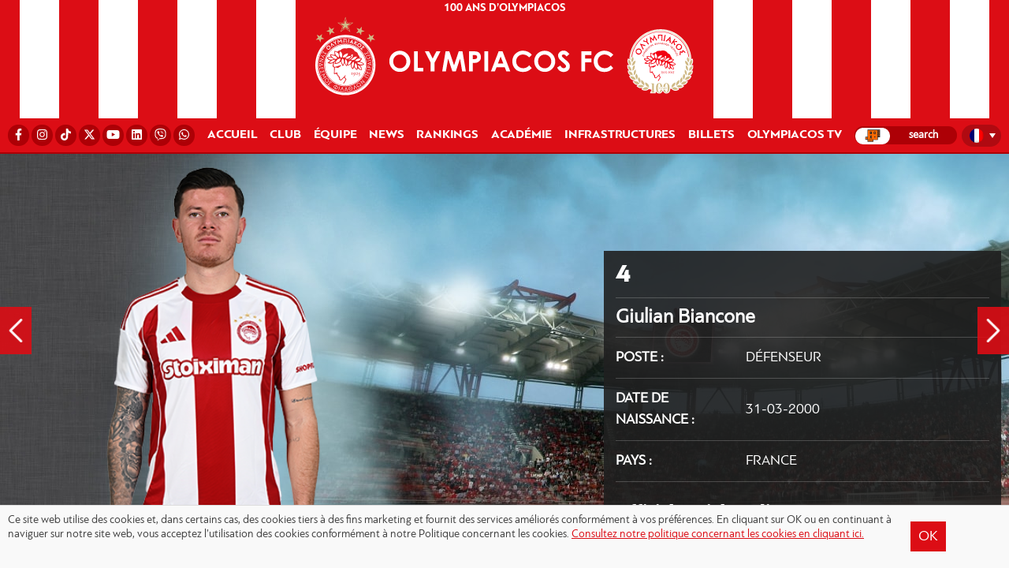

--- FILE ---
content_type: text/html; charset=UTF-8
request_url: https://www.olympiacos.org/fr/player/giulian-biancone/
body_size: 12767
content:
<!DOCTYPE html>
<html xmlns="http://www.w3.org/1999/xhtml" lang="el">

<head>

<!--[if lt IE 9]>
	<link rel="stylesheet" type="text/css" href="https://www.olympiacos.org/wp-content/themes/whsk_osfp/common/css/ie8-and-down.css" />
<![endif]-->
<!--[if lte IE 8]>
	<link rel="stylesheet" type="text/css" href="https://www.olympiacos.org/wp-content/themes/whsk_osfp/common/css/ie8-and-down.css" />
<![endif]-->

  <meta charset="utf-8">
  <meta name="viewport" content="width=device-width, initial-scale=1.0">
  <meta http-equiv="X-UA-Compatible" content="IE=EmulateIE10">

  <title>Giulian Biancone - ΟΛΥΜΠΙΑΚΟΣ - Olympiacos.org</title>

  <link rel="apple-touch-icon" sizes="57x57" href="https://www.olympiacos.org/wp-content/themes/whsk_osfp/common/imgs/favicon1/apple-icon-57x57.png">
  <link rel="apple-touch-icon" sizes="60x60" href="https://www.olympiacos.org/wp-content/themes/whsk_osfp/common/imgs/favicon1/apple-icon-60x60.png">
  <link rel="apple-touch-icon" sizes="72x72" href="https://www.olympiacos.org/wp-content/themes/whsk_osfp/common/imgs/favicon1/apple-icon-72x72.png">
  <link rel="apple-touch-icon" sizes="76x76" href="https://www.olympiacos.org/wp-content/themes/whsk_osfp/common/imgs/favicon1/apple-icon-76x76.png">
  <link rel="apple-touch-icon" sizes="114x114" href="https://www.olympiacos.org/wp-content/themes/whsk_osfp/common/imgs/favicon1/apple-icon-114x114.png">
  <link rel="apple-touch-icon" sizes="120x120" href="https://www.olympiacos.org/wp-content/themes/whsk_osfp/common/imgs/favicon1/apple-icon-120x120.png">
  <link rel="apple-touch-icon" sizes="144x144" href="https://www.olympiacos.org/wp-content/themes/whsk_osfp/common/imgs/favicon1/apple-icon-144x144.png">
  <link rel="apple-touch-icon" sizes="152x152" href="https://www.olympiacos.org/wp-content/themes/whsk_osfp/common/imgs/favicon1/apple-icon-152x152.png">
  <link rel="apple-touch-icon" sizes="180x180" href="https://www.olympiacos.org/wp-content/themes/whsk_osfp/common/imgs/favicon1/apple-icon-180x180.png">
  <link rel="icon" type="image/png" sizes="192x192" href="https://www.olympiacos.org/wp-content/themes/whsk_osfp/common/imgs/favicon1/android-icon-192x192.png">
  <link rel="icon" type="image/png" sizes="32x32" href="https://www.olympiacos.org/wp-content/themes/whsk_osfp/common/imgs/favicon1/favicon-32x32.png">
  <link rel="icon" type="image/png" sizes="96x96" href="https://www.olympiacos.org/wp-content/themes/whsk_osfp/common/imgs/favicon1/favicon-96x96.png">
  <link rel="icon" type="image/png" sizes="16x16" href="https://www.olympiacos.org/wp-content/themes/whsk_osfp/common/imgs/favicon1/favicon-16x16.png">
  <meta name="msapplication-TileColor" content="#ffffff">
  <meta name="msapplication-TileImage" content="https://www.olympiacos.org/wp-content/themes/whsk_osfp/common/imgs/favicon1/ms-icon-144x144.png">
  <meta name="theme-color" content="#ffffff">

  <script src="https://ajax.googleapis.com/ajax/libs/jquery/1.11.3/jquery.min.js"></script>

    <script src="https://www.olympiacos.org/wp-content/themes/whsk_osfp/common/owlcarousel/owl.carousel.min.js"></script>

    <link rel="stylesheet" href="https://www.olympiacos.org/wp-content/themes/whsk_osfp/common/css/jquery.bxslider.min.css" />
  
  <link rel="stylesheet" href="https://use.fontawesome.com/releases/v5.6.3/css/all.css" integrity="sha384-UHRtZLI+pbxtHCWp1t77Bi1L4ZtiqrqD80Kn4Z8NTSRyMA2Fd33n5dQ8lWUE00s/" crossorigin="anonymous">

    <script src="https://www.olympiacos.org/wp-content/themes/whsk_osfp/common/js/jquery.bxslider.min.js"></script>
  
  
    <!-- Global site tag (gtag.js) - Google Analytics -->
    <script async src="https://www.googletagmanager.com/gtag/js?id=UA-1364365-1"></script>
    <script>
    window.dataLayer = window.dataLayer || [];
    function gtag(){dataLayer.push(arguments);}
    gtag('js', new Date());

    gtag('config', 'UA-1364365-1');
    </script>
  
  <meta name='robots' content='index, follow, max-image-preview:large, max-snippet:-1, max-video-preview:-1' />
<link rel="alternate" hreflang="el" href="https://www.olympiacos.org/player/zoulian-mpiankon/" />
<link rel="alternate" hreflang="en" href="https://www.olympiacos.org/en/player/giulian-biancone/" />
<link rel="alternate" hreflang="fr" href="https://www.olympiacos.org/fr/player/giulian-biancone/" />
<link rel="alternate" hreflang="es" href="https://www.olympiacos.org/es/player/giulian-biancone/" />
<link rel="alternate" hreflang="x-default" href="https://www.olympiacos.org/player/zoulian-mpiankon/" />

	<!-- This site is optimized with the Yoast SEO plugin v17.4 - https://yoast.com/wordpress/plugins/seo/ -->
	<link rel="canonical" href="https://www.olympiacos.org/fr/player/giulian-biancone/" />
	<meta property="og:locale" content="fr_FR" />
	<meta property="og:type" content="article" />
	<meta property="og:title" content="Giulian Biancone - ΟΛΥΜΠΙΑΚΟΣ - Olympiacos.org" />
	<meta property="og:url" content="https://www.olympiacos.org/fr/player/giulian-biancone/" />
	<meta property="og:site_name" content="ΟΛΥΜΠΙΑΚΟΣ - Olympiacos.org" />
	<meta property="article:publisher" content="https://www.facebook.com/OlympiacosFC/" />
	<meta property="article:modified_time" content="2026-01-12T11:31:50+00:00" />
	<meta property="og:image" content="https://www.olympiacos.org/wp-content/uploads/2019/05/17/defaultimage.jpg" />
	<meta property="og:image:width" content="800" />
	<meta property="og:image:height" content="409" />
	<meta name="twitter:card" content="summary_large_image" />
	<meta name="twitter:site" content="@olympiacos_org" />
	<!-- / Yoast SEO plugin. -->


		
	<link rel='stylesheet' id='wp-block-library-css'  href='https://www.olympiacos.org/wp-includes/css/dist/block-library/style.min.css' type='text/css' media='all' />
<link rel='stylesheet' id='osfp-style-css'  href='https://www.olympiacos.org/wp-content/themes/whsk_osfp/style.css' type='text/css' media='all' />
<link rel='stylesheet' id='format-css'  href='https://www.olympiacos.org/wp-content/themes/whsk_osfp/common/css/format_20250701-1.css' type='text/css' media='all' />
<link rel='stylesheet' id='slickc-css'  href='https://www.olympiacos.org/wp-content/themes/whsk_osfp/common/sl/slick.css' type='text/css' media='all' />
<link rel='stylesheet' id='slickctheme-css'  href='https://www.olympiacos.org/wp-content/themes/whsk_osfp/common/sl/slick-theme.css' type='text/css' media='all' />
<link rel='stylesheet' id='owlcarousel-css'  href='https://www.olympiacos.org/wp-content/themes/whsk_osfp/common/owlcarousel/owl.carousel.css' type='text/css' media='all' />
<link rel='stylesheet' id='owlcarouseltheme-css'  href='https://www.olympiacos.org/wp-content/themes/whsk_osfp/common/owlcarousel/owl.theme.default.css' type='text/css' media='all' />
<link rel='stylesheet' id='fancycss-css'  href='https://www.olympiacos.org/wp-content/themes/whsk_osfp/common/css/jquery.fancybox.min.css' type='text/css' media='all' />
<link rel='stylesheet' id='dflip-style-css'  href='https://www.olympiacos.org/wp-content/plugins/3d-flipbook-dflip-lite/assets/css/dflip.min.css' type='text/css' media='all' />
<link rel='stylesheet' id='wp-paginate-css'  href='https://www.olympiacos.org/wp-content/plugins/wp-paginate/css/wp-paginate.css' type='text/css' media='screen' />
<script type='text/javascript' src='https://www.olympiacos.org/wp-content/themes/whsk_osfp/common/sl/slick.min.js' id='slickjs-js'></script>
<script type='text/javascript' src='https://www.olympiacos.org/wp-content/themes/whsk_osfp/common/js/jquery.fancybox.min.js' id='fancyjs-js'></script>
<script type='text/javascript' src='https://www.olympiacos.org/wp-content/themes/whsk_osfp/common/js/script.js' id='scriptjs-js'></script>
<script type='text/javascript' src='https://www.olympiacos.org/wp-includes/js/jquery/jquery.min.js' id='jquery-core-js'></script>
<link rel="alternate" type="application/json+oembed" href="https://www.olympiacos.org/fr/wp-json/oembed/1.0/embed?url=https%3A%2F%2Fwww.olympiacos.org%2Ffr%2Fplayer%2Fgiulian-biancone%2F" />
<link rel="alternate" type="text/xml+oembed" href="https://www.olympiacos.org/fr/wp-json/oembed/1.0/embed?url=https%3A%2F%2Fwww.olympiacos.org%2Ffr%2Fplayer%2Fgiulian-biancone%2F&#038;format=xml" />
<meta name="generator" content="WPML ver:4.5.0 stt:1,4,13,2;" />
        <script>

      window.OneSignal = window.OneSignal || [];

      OneSignal.push( function() {
        OneSignal.SERVICE_WORKER_UPDATER_PATH = "OneSignalSDKUpdaterWorker.js.php";
                      OneSignal.SERVICE_WORKER_PATH = "OneSignalSDKWorker.js.php";
                      OneSignal.SERVICE_WORKER_PARAM = { scope: "/" };
        OneSignal.setDefaultNotificationUrl("https://www.olympiacos.org");
        var oneSignal_options = {};
        window._oneSignalInitOptions = oneSignal_options;

        oneSignal_options['wordpress'] = true;
oneSignal_options['appId'] = 'b13fefcb-5112-491e-b4db-d91e2da142ea';
oneSignal_options['allowLocalhostAsSecureOrigin'] = true;
oneSignal_options['welcomeNotification'] = { };
oneSignal_options['welcomeNotification']['disable'] = true;
oneSignal_options['subdomainName'] = "OLYMPIACOSFC";
oneSignal_options['promptOptions'] = { };
oneSignal_options['promptOptions']['actionMessage'] = "Θέλετε να λαμβάνετε ενημερώσεις από την ΠΑΕ ΟΛΥΜΠΙΑΚΟΣ;";
oneSignal_options['promptOptions']['acceptButtonText'] = "ΝΑΙ";
oneSignal_options['promptOptions']['cancelButtonText'] = "ΟΧΙ";
                OneSignal.init(window._oneSignalInitOptions);
                OneSignal.showSlidedownPrompt();      });

      function documentInitOneSignal() {
        var oneSignal_elements = document.getElementsByClassName("OneSignal-prompt");

        var oneSignalLinkClickHandler = function(event) { OneSignal.push(['registerForPushNotifications']); event.preventDefault(); };        for(var i = 0; i < oneSignal_elements.length; i++)
          oneSignal_elements[i].addEventListener('click', oneSignalLinkClickHandler, false);
      }

      if (document.readyState === 'complete') {
           documentInitOneSignal();
      }
      else {
           window.addEventListener("load", function(event){
               documentInitOneSignal();
          });
      }
    </script>
		<style type="text/css" id="wp-custom-css">
			#fbuilder {
	background-color: #EBECEC !important;
}
#fbuilder, #fbuilder label, #fbuilder span {
	font-size: 22px; 
}
#fbuilder, #fbuilder select {
	font-size: 22px;
	padding-top: 10px;
	padding-bottom: 10px;
}
#fbuilder, #fbuilder input[type=text], #fbuilder textarea {
	font-size: 22px;
	padding-top: 10px;
	padding-bottom: 10px;
}
#fbuilder .slots div a {
	text-decoration: none;
}
.cp_cff_clean #fbuilder .pbSubmit, .cp_cff_clean #fbuilder .pbPrevious, .cp_cff_clean #fbuilder .pbNext {
	background: #dc0d15 !important;
	font-size: 22px !important;
}
#fbuilder .ui-datepicker-title {
	background-color: #dc0d15 !important;
}
#fbuilder .ui-datepicker-header {
	text-shadow: 1px -1px 0px #dc0d15 !important;
}
.playergrid .colx60 img {
	max-height: 620px;
}

.wpml-ls-flag {
	border-radius: 50%;
}

@media (min-width: 992px) and (max-width: 1024px) {
	li.carousel-item.prel.slick-slide {
		height: calc(100vh - 175px);
	}
}

@media (min-width: 1025px) and (max-width: 1399px) {
	li.carousel-item.prel.slick-slide {
		height: calc(100vh - 65px);
	}
}

.roster-row .column {
	height:335px !important;
}

.academy-row .column {
	height:300px !important;
}

.tickets-row-gr .column {
	height:300px !important;
}

.tickets-row .column {
	height:340px !important;
}

.more-link {
	color: #ffffff !important;
	text-decoration: none !important;
}

.wpforms-submit {
	--wpforms-button-background-color: #DC0D15
}

.wpforms-entry-preview-label {
	font-size: 20px !important;
}

.wpforms-entry-preview-value {
	font-size: 20px !important;
}

/*πολιτική απορρήτου start*/

.my-accordion-table {
  width: 100%;
  border-collapse: collapse;

}
.my-accordion-table th {
  background: #f4f4f4;
  text-align: left;
  padding: 10px;
  border-bottom: 2px solid #ddd;
}
/* Στυλ για τη γραμμή που φαίνεται */
.row-summary {
  display: flex;
  justify-content: space-between;
  padding: 10px;
  cursor: pointer;
  border-bottom: 1px solid #eee;
  font-weight: bold;
}
/* Το εικονίδιο + (αλλάζει αυτόματα) */
details > summary {
  list-style: none; /* Κρύβει το default τριγωνάκι */
}
details > summary::-webkit-details-marker {
  display: none;
}
.row-summary::after {
  content: '+';
  font-size: 20px;
  font-weight: bold;
}
details[open] .row-summary::after {
  content: '-';
}
/* Το κρυφό περιεχόμενο */
.row-content {
  padding: 15px;
  background-color: #fafafa;
  border-bottom: 1px solid #ddd;
  color: #555;
	font-size: 16px;
}

/*πολιτική απορρήτου end*/		</style>
		<style id="wpforms-css-vars-root">
				:root {
					--wpforms-field-border-radius: 3px;
--wpforms-field-background-color: #ffffff;
--wpforms-field-border-color: rgba( 0, 0, 0, 0.25 );
--wpforms-field-text-color: rgba( 0, 0, 0, 0.7 );
--wpforms-label-color: rgba( 0, 0, 0, 0.85 );
--wpforms-label-sublabel-color: rgba( 0, 0, 0, 0.55 );
--wpforms-label-error-color: #d63637;
--wpforms-button-border-radius: 3px;
--wpforms-button-background-color: #066aab;
--wpforms-button-text-color: #ffffff;
--wpforms-field-size-input-height: 43px;
--wpforms-field-size-input-spacing: 15px;
--wpforms-field-size-font-size: 16px;
--wpforms-field-size-line-height: 19px;
--wpforms-field-size-padding-h: 14px;
--wpforms-field-size-checkbox-size: 16px;
--wpforms-field-size-sublabel-spacing: 5px;
--wpforms-field-size-icon-size: 1;
--wpforms-label-size-font-size: 16px;
--wpforms-label-size-line-height: 19px;
--wpforms-label-size-sublabel-font-size: 14px;
--wpforms-label-size-sublabel-line-height: 17px;
--wpforms-button-size-font-size: 17px;
--wpforms-button-size-height: 41px;
--wpforms-button-size-padding-h: 15px;
--wpforms-button-size-margin-top: 10px;

				}
			</style>
      <script async='async' src='https://www.googletagservices.com/tag/js/gpt.js'></script>
<script>
var googletag = googletag || {};
googletag.cmd = googletag.cmd || [];
</script>

<script>
googletag.cmd.push(function() {  
googletag.defineSlot('/1005655/inside_skin', [1920, 1200], 'skin').addService(googletag.pubads());
// googletag.defineSlot('/1005655/inside_300x250_a', [[300, 250], [300, 600]], '300x250_a').addService(googletag.pubads());
// googletag.defineSlot('/1005655/inside_300x250_b', [[300, 250], [300, 600]], '300x250_b').addService(googletag.pubads());
// googletag.defineSlot('/1005655/inside_970x250', [[970, 250], [728, 90]], '970x250').addService(googletag.pubads());
googletag.pubads().setTargeting('lang', 'fr') 
googletag.pubads().collapseEmptyDivs(true);
googletag.enableServices();
});
</script>
    <script type="text/javascript" src="https://cdnjs.cloudflare.com/ajax/libs/font-awesome/6.4.2/js/all.min.js"></script>
    <script type="text/javascript">
        var faTikTok = {
            prefix: 'fab',
            iconName: 'tiktok',
            icon: [24, 24, [], 'e001', 'M12.53.02C13.84 0 15.14.01 16.44 0c.08 1.53.63 3.09 1.75 4.17 1.12 1.11 2.7 1.62 4.24 1.79v4.03c-1.44-.05-2.89-.35-4.2-.97-.57-.26-1.1-.59-1.62-.93-.01 2.92.01 5.84-.02 8.75-.08 1.4-.54 2.79-1.35 3.94-1.31 1.92-3.58 3.17-5.91 3.21-1.43.08-2.86-.31-4.08-1.03-2.02-1.19-3.44-3.37-3.65-5.71-.02-.5-.03-1-.01-1.49.18-1.9 1.12-3.72 2.58-4.96 1.66-1.44 3.98-2.13 6.15-1.72.02 1.48-.04 2.96-.04 4.44-.99-.32-2.15-.23-3.02.37-.63.41-1.11 1.04-1.36 1.75-.21.51-.15 1.07-.14 1.61.24 1.64 1.82 3.02 3.5 2.87 1.12-.01 2.19-.66 2.77-1.61.19-.33.4-.67.41-1.06.1-1.79.06-3.57.07-5.36.01-4.03-.01-8.05.02-12.07z']
        }

        FontAwesome.library.add(
            faTikTok
        )
    </script>

</head>

<body class="player-template-default single single-player postid-703072 osfp fr" itemscope="itemscope" itemtype="https://schema.org/WebPage">


  
  <header id="Identity" class="redbg animatedx">

    <div class="wrapheader">
      <div class="redLINES leftside">
        <span>O</span>
        <span>L</span>
        <span>Y</span>
        <span>M</span>
        <span>P</span>
        <span>I</span>
        <span>A</span>
        <span>C</span>
        <span>O</span>
        <span>S</span>
        <span>&nbsp;</span>
        <span>1</span>
        <span>9</span>
        <span>2</span>
        <span>5</span>
      </div>
      <div class="redlogo redbg prel">
        <div id="punch">
          <div id="nav-icon1">
            <span></span>
            <span></span>
            <span></span>
          </div>
        </div>
        <div id="mmL">
          <li class="lang">
<div
	 class="wpml-ls-statics-shortcode_actions wpml-ls wpml-ls-legacy-dropdown js-wpml-ls-legacy-dropdown">
	<ul>

		<li tabindex="0" class="wpml-ls-slot-shortcode_actions wpml-ls-item wpml-ls-item-fr wpml-ls-current-language wpml-ls-item-legacy-dropdown">
			<a href="#" class="js-wpml-ls-item-toggle wpml-ls-item-toggle">
                                                    <img
            class="wpml-ls-flag"
            src="https://www.olympiacos.org/wp-content/plugins/sitepress-multilingual-cms/res/flags/fr.png"
            alt="Français"
            width=18
            height=12
    /></a>

			<ul class="wpml-ls-sub-menu">
				
					<li class="wpml-ls-slot-shortcode_actions wpml-ls-item wpml-ls-item-el wpml-ls-first-item">
						<a href="https://www.olympiacos.org/player/zoulian-mpiankon/" class="wpml-ls-link">
                                                                <img
            class="wpml-ls-flag"
            src="https://www.olympiacos.org/wp-content/plugins/sitepress-multilingual-cms/res/flags/el.png"
            alt="Grec moderne"
            width=18
            height=12
    /></a>
					</li>

				
					<li class="wpml-ls-slot-shortcode_actions wpml-ls-item wpml-ls-item-en">
						<a href="https://www.olympiacos.org/en/player/giulian-biancone/" class="wpml-ls-link">
                                                                <img
            class="wpml-ls-flag"
            src="https://www.olympiacos.org/wp-content/plugins/sitepress-multilingual-cms/res/flags/en.png"
            alt="Anglais"
            width=18
            height=12
    /></a>
					</li>

				
					<li class="wpml-ls-slot-shortcode_actions wpml-ls-item wpml-ls-item-es wpml-ls-last-item">
						<a href="https://www.olympiacos.org/es/player/giulian-biancone/" class="wpml-ls-link">
                                                                <img
            class="wpml-ls-flag"
            src="https://www.olympiacos.org/wp-content/plugins/sitepress-multilingual-cms/res/flags/es.png"
            alt="Espagnol"
            width=18
            height=12
    /></a>
					</li>

							</ul>

		</li>

	</ul>
</div>
</li>
        </div>
        <div id="TopMenu" style="padding: 0;">
          <div class="flexgrid" style="justify-content: center;">
            <li>
              <a href="/fr/news/100eme-anniversaire-de-l-olympiacos/" style="color: #fff !important;">100 ANS D’OLYMPIACOS</a>            </li>
          </div>
        </div>

          <a href="/fr/">          <img src="https://www.olympiacos.org/wp-content/themes/whsk_osfp/common/imgs/olympiacos_logo.svg" alt="Olympiacos FC" class="mainlogo" />
        </a>
      </div>
      <div class="redLINES rightside">
        <span>O</span>
        <span>L</span>
        <span>Y</span>
        <span>M</span>
        <span>P</span>
        <span>I</span>
        <span>A</span>
        <span>C</span>
        <span>O</span>
        <span>S</span>
        <span>&nbsp;</span>
        <span>1</span>
        <span>9</span>
        <span>2</span>
        <span>5</span>
      </div>
    </div>
    <div id="primaryMenu">
      <nav class="gridrow prnav">
        <li class="socialli">
          <div class="flexgrid">
            <a rel="nofollow" href="https://www.facebook.com/OlympiacosFC/" target="_blank"><i class="fab fa-facebook-f"></i><span style="display: none !important;">Facebook</span></a>
              <a rel="nofollow" href="http://www.instagram.com/olympiacosfc/" target="_blank"><i class="fab fa-instagram"></i><span style="display: none !important;">Instagram</span></a>
              <a rel="nofollow" href="https://www.tiktok.com/@olympiacosfc" target="_blank"><i class="fab fa-tiktok"></i><span style="display: none !important;">TikTok</span></a>
            <a rel="nofollow" href="http://www.twitter.com/olympiacosfc/" target="_blank"><i class="fab fa-x-twitter"></i><span style="display: none !important;">X</span></a>
            <a rel="nofollow" href="http://www.youtube.com/olympiacosfc/" target="_blank"><i class="fab fa-youtube"></i><span style="display: none !important;">YouTube</span></a>
              <a rel="nofollow" href="https://www.linkedin.com/company/olympiacos-fc" target="_blank"><i class="fab fa-linkedin"></i><span style="display: none !important;">Linkedin</span></a>
            <a rel="nofollow" href="https://vb.me/e36fcf" target="_blank"><i class="fab fa-viber"></i><span style="display: none !important;">Viber</span></a>
            <a rel="nofollow" href="https://whatsapp.com/channel/0029VaHmT0cEQIauTGnF642C" target="_blank"><i class="fab fa-whatsapp"></i><span style="display: none !important;">WhatsApp</span></a>
          </div>
        </li>

                  <li class=""><a href="/fr/">ACCUEIL</a></li>
<li class="dropdown">
  <span class="dropbtn">CLUB</span>
  <div class="dropdown-content">
      <div class="menuwrapper">
      <div class="gridrow row">
        <div class="column">
          <h3>GESTION</h3>
          <a href="/fr/member/evangelos-marinakis/">PRÉSIDENT</a>
          <a href="/fr/board-of-directors/">CONSEIL D'ADMINISTRATION</a>
        </div>
        <div class="column">
          <h3>HISTOIRE</h3>
          <a href="/fr/olympiacos-history/">HISTORY</a>
          <a href="/fr/trophies/">TROPHÉS</a>
<!--           <a href="/fr/news/veterans/">VÉTÉRANS</a> -->
          <a href="/fr/news/90eme-anniversaire-de-l-olympiacos/">90 ANS D'OLYMPIACOS</a>
          <a href="/fr/news/100eme-anniversaire-de-l-olympiacos/">100 ANS D'OLYMPIACOS</a>
        </div>
        <div class="column">
          <h3>RESPONSABILITÉ SOCIALE</h3>
          <a href="/fr/news/responsabilite-sociale/">NEWS</a>
          <a href="/fr/social-responsibility/">GALLERY</a>
          <a href="/fr/news/unicef/">UNICEF</a>
        </div>
        <div class="column">
          <h3>BUREAU DE PRESSE</h3>
          <a href="/fr/accreditations/">ACCRÉDITATIONS</a>
          <a href="/fr/programmes-des-jours-de-match/">PROGRAMMES DES MATCHS</a>
          <a href="/fr/contact-information-2/">CONTACTS</a>
        </div>
      </div>
      </div>
    </div>
</li>
<li class="dropdown">
  <span class="dropbtn">ÉQUIPE</span>
  <div class="dropdown-content">
      <div class="menuwrapper">
      <div class="gridrow row roster-row">
          <div class="column-mobile">
            <h3>ÉQUIPE</h3>
            <a href="/fr/equipe/">TOUS LES JOUEURS</a>
          </div>
          <div class="column">
            <h3>STAFF</h3>
            <a href="/fr/sport-director/directeur-sportif/">DIRECTEUR SPORTIF</a>
<!--              <a href="/fr/assist-sp-director/adjoint-du-directeur-sportif/">ADJOINT DU DIRECTEUR<br />SPORTIF</a>-->
            <a href="/fr/strategic-advisor/ambassadeur-strategique/">CONSEILLER STRATÉGIQUE</a>
                        <a href="https://www.olympiacos.org/fr/coachingstaff/entraineur/">ENTRAÎNEUR</a>
                        <a href="/fr/coachcategory/entraineurs-adjoint/">ENTRAÎNEURS-ADJOINT</a>
            <a href="/fr/coachcategory/staff-d-entraineurs/">STAFF D' ENTRAÎNEURS </a>
            <a href="/fr/coachcategory/equipe-medical/">ÉQUIPE MÉDICAL</a>
<!--            <a href="/fr/coachcategory/departement-du-recrutement/">DÉPARTEMENT DU RECRUTEMENT</a>-->
          </div>
        <div class="column">
         <a href="/fr/equipe/" class="theroster">TOUS LES JOUEURS</a>

                    <a href="https://www.olympiacos.org/fr/player/alexandros-paschalakis/" class="lettex">1 | Alexandros Paschalakis</a>
                                        <a href="https://www.olympiacos.org/fr/player/nikolaos-botis/" class="lettex">31 | Nikolaos Botis</a>
                                        <a href="https://www.olympiacos.org/fr/player/giorgos-kouraklis/" class="lettex">61 | Giorgos Kouraklis</a>
                                        <a href="https://www.olympiacos.org/fr/player/konstantinos-tzolakis/" class="lettex">88 | Konstantinos Tzolakis</a>
                                        <a href="https://www.olympiacos.org/fr/player/francisco-ortega/" class="lettex">3 | Francisco Ortega</a>
                                        <a href="https://www.olympiacos.org/fr/player/giulian-biancone/" class="lettex">4 | Giulian Biancone</a>
                                        <a href="https://www.olympiacos.org/fr/player/lorenzo-pirola/" class="lettex">5 | Lorenzo Pirola</a>
                </div><div class="column">                        <a href="https://www.olympiacos.org/fr/player/alexis-kalogeropoulos/" class="lettex">6 | Alexis Kalogeropoulos</a>
                                        <a href="https://www.olympiacos.org/fr/player/costinha/" class="lettex">20 | Costinha</a>
                                        <a href="https://www.olympiacos.org/fr/player/ruben-vezo/" class="lettex">21 | Rúben Vezo</a>
                                        <a href="https://www.olympiacos.org/fr/player/rodinei/" class="lettex">23 | Rodinei</a>
                                        <a href="https://www.olympiacos.org/fr/player/gustavo-mancha/" class="lettex">39 | Gustavo Mancha</a>
                                        <a href="https://www.olympiacos.org/fr/player/panagiotis-retsos/" class="lettex">45 | Panagiotis Retsos</a>
                                        <a href="https://www.olympiacos.org/fr/player/bruno-onyemaechi/" class="lettex">70 | Bruno Onyemaechi</a>
                </div><div class="column">                        <a href="https://www.olympiacos.org/fr/player/diogo-nascimento/" class="lettex">8 | Diogo Nascimento</a>
                                        <a href="https://www.olympiacos.org/fr/player/gelson-martins/" class="lettex">10 | Gelson Martins</a>
                                        <a href="https://www.olympiacos.org/fr/player/dani-garcia/" class="lettex">14 | Dani García</a>
                                        <a href="https://www.olympiacos.org/fr/player/lorenzo-scipioni/" class="lettex">16 | Lorenzo Scipioni</a>
                                        <a href="https://www.olympiacos.org/fr/player/chiquinho/" class="lettex">22 | Chiquinho</a>
                                        <a href="https://www.olympiacos.org/fr/player/gabriel-strefezza/" class="lettex">27 | Gabriel Strefezza</a>
                                        <a href="https://www.olympiacos.org/fr/player/santiago-hezze/" class="lettex">32 | Santiago Hezze</a>
                </div><div class="column">                        <a href="https://www.olympiacos.org/fr/player/daniel-podence-2/" class="lettex">56 | Daniel Podence</a>
                                        <a href="https://www.olympiacos.org/fr/player/argyris-liatsikouras/" class="lettex">67 | Argyris Liatsikouras</a>
                                        <a href="https://www.olympiacos.org/fr/player/stavros-pnevmonidis/" class="lettex">80 | Stavros Pnevmonidis</a>
                                        <a href="https://www.olympiacos.org/fr/player/christos-mouzakitis/" class="lettex">96 | Christos Mouzakitis</a>
                                        <a href="https://www.olympiacos.org/fr/player/yusuf-yazici/" class="lettex">97 | Yusuf Yazıcı</a>
                                        <a href="https://www.olympiacos.org/fr/player/ayoub-el-kaabi/" class="lettex">9 | Ayoub El Kaabi</a>
                                        <a href="https://www.olympiacos.org/fr/player/roman-yaremchuk/" class="lettex">11 | Roman Yaremchuk</a>
                                        <a href="https://www.olympiacos.org/fr/player/mehdi-taremi/" class="lettex">99 | Mehdi Taremi</a>
                                      </div>
        </div>
    </div>
  </div>
</li>

<li class="dropdown">
  <span class="dropbtn">NEWS</span>
  <div class="dropdown-content">
      <div class="menuwrapper">
      <div class="gridrow row">
        <div class="column">
          <h3>GÉNÉRAL</h3>
            <a href="/fr/actualites/">ACTUALITÉS</a>
            <a href="/fr/news/hommages/">HOMMAGES</a>
        </div>
        <div class="column">
          <h3>MATCHS</h3>
          <a href="/fr/news/superleague/">STOIXIMAN SUPER LEAGUE</a>
          <a href="/fr/news/coupe-de-grece/">COUPE DE GRÈCE</a>
          <a href="/fr/news/supercoupe-de-grece/">SUPERCOUPE DE GRÈCE</a>
          <a href="/fr/news/champions-league/">LIGUE DES CHAMPIONS DE L'UEFA</a>
          <a href="/fr/news/europa-league/">LIGUE EUROPA DE L'UEFA</a>
          <a href="/fr/news/europa-conference-league/">LIGUE CONFERENCE DE L'UEFA</a>
          <a href="/fr/news/amicaux/">MATCHS AMICAUX</a>
<!--          <a href="/fr/news/superleague2/">SUPER LIGUE 2</a>-->
        </div>
        <div class="column">
          <h3>AUTRES SECTIONS</h3>
          <a href="/fr/news/centre-de-formation/">ACADÉMIE</a>
          <a href="/fr/news/ecoles/">ÉCOLES</a>
        </div>
        <div class="column">
          <h3>NOUVEAUTÉS COMMERCIALES</h3>
          <a href="#">SPONSORS</a>
          <a href="/fr/news/produits/">PRODUITS</a>
          <a href="/fr/news/billets/">BILLETS</a>
        </div>
        </div>
      </div>
  </div>
</li>

<li class="dropdown">
  <span class="dropbtn">RANKINGS</span>
  <div class="dropdown-content">
      <div class="menuwrapper">
      <div class="gridrow row">
          <div class="column minize">
            <h3>LEAGUES</h3>
            <a href="/fr/vathmologies/super-league/">STOIXIMAN SUPER LEAGUE</a>
            <a href="/fr/vathmologies/greek-cup/">GREEK CUP</a>
            <a href="/fr/vathmologies/greek-super-cup/">SUPERCOUPE DE GRÈCE</a>
            <a href="/fr/vathmologies/champions-league/">UEFA CHAMPIONS LEAGUE</a>
<!--             <a href="/fr/vathmologies/europa-league/">UEFA EUROPA LEAGUE</a>-->
<!--              <a href="/fr/vathmologies/europa-conference-league/">UEFA EUROPA CONFERENCE LEAGUE</a>-->
          </div>
        </div>
    </div>
  </div>
</li>

<li class="dropdown">
  <span class="dropbtn">ACADÉMIE</span>
  <div class="dropdown-content">
      <div class="menuwrapper">
      <div class="gridrow row">
        <div class="column">
          <h3>ACADÉMIE</h3>
<!--            <a href="/fr/director-of-academy/directeur-du-centre-de-formation/">DIRECTEUR DU CENTRE DE FORMATION</a>-->
          <!--  <a href="/fr/academy-tech-advisor/conseiller-technique-du-centre-de-formatio/">CONSEILLER TECHNIQUE DU CENTRE DE FORMATION</a>-->
          <a href="/fr/histoire-victoires/">IDENTITÉ</a>
          <a href="/fr/categories/">VICTOIRES</a>
<!--          <a href="/omada-k19/">U19</a>-->
          <!--<a href="/omada-k17/">K17</a>-->
          <!--<a href="/omada-k15/">K15</a>-->
<!--           <a href="/en/news/academy/">NEWS</a>
          <a href="/media-akadimies/">MEDIA GALLERY</a> -->
        </div>
          <div class="column">
            <h3>ÉCOLES</h3>
            <a href="/fr/school-notes/">INTRODUCTION</a>
            <a href="/fr/plan-des-ecoles-en-grece/">PLAN DES ÉCOLES GRÈCE</a>
            <a href="/fr/plan-des-ecoles-dans-le-monde-entier/">PLAN DES ÉCOLES MONDE ENTIER</a>
            <a href="/fr/competitions/">COMPÉTITIONS</a>
          </div>
          <div class="column">
             <h3>NEWS</h3>
             <a href="/fr/schedule-of-central-schools-of-football/">PROGRAMME DES ÉCOLES DE FOOTBALL CENTRALES</a>
             <a href="/fr/contact-information/">INFORMATIONS ET CONTACTS</a>
              <span class="socialli">
                  <br />
                  <br />
                  <a rel="nofollow" href="https://www.facebook.com/olyfcacademy/" target="_blank" style="display: inline-block"><i class="fab fa-facebook-f"></i><span style="display: none !important;">Facebook</span></a>
                  <a rel="nofollow" href="https://twitter.com/olyfcacademy" target="_blank" style="display: inline-block"><i class="fab fa-x-twitter"></i><span style="display: none !important;">X</span></a>
                  <a rel="nofollow" href="https://www.instagram.com/olyfcacademy/" target="_blank" style="display: inline-block"><i class="fab fa-instagram"></i><span style="display: none !important;">Instagram</span></a>
              </span>
          </div>
<!--          <div class="column">-->
<!--              <h3>OLYMPIACOS U23</h3>-->
<!--              <a href="/fr/olympiacos-u23-team-director/">DIRECTEUR D' EQUIPE</a>-->
<!--              <a href="/fr/olympiacos-u23-general-manager/">MANAGER GENERAL</a>-->
<!--              <a href="/fr/olympiacos-u23/">STAFF D' ENTRAÎNEURS</a>-->

<!--          </div>-->
        </div>
      </div>
  </div>
</li>

<li class="dropdown">
  <span class="dropbtn">INFRASTRUCTURES</span>
  <div class="dropdown-content">
      <div class="menuwrapper">
      <div class="gridrow row">
        <div class="column">
          <h3>STADE KARAISKAKI</h3>
          <a href="/fr/stade-g-karaiskakis/">HISTOIRE</a>
          <a href="/fr/seating-plan/">PLAN DES PLACES</a>
          <a href="/fr/plans-d-acces/">ACCÈS</a>
        </div>
        <div class="column">
          <h3>INFRASTRUCTURES</h3>
          <a href="/fr/les-bureaux-de-l-olympiacos/">SIÈGE DE L'OLYMPIACOS</a>
          <a href="/fr/le-centre-d-entrainement-a-ag-i-rentis/">CENRE D'ENTRAîNEMENT RENTIS</a>
          <a href="/fr/olympiacos-museum/">MUSÉE</a>
        </div>
        </div>
    </div>
  </div>
</li>
<li class="dropdown">
  <span class="dropbtn">BILLETS</span>
  <div class="dropdown-content">
      <div class="menuwrapper">
      <div class="gridrow row tickets-row">
          <div class="column">
              <h3>STADE KARAISKAKI</h3>
              <a href="https://www.ticketmaster.gr/olympiacos/showProductList.html" target="_blank">BILLETS EN LIGNE</a>
            <a href="/fr/seating-plan/">PLAN DES PLACES</a>
<!--            <a href="/fr/news/billets/">DÉCLARATIONS</a>-->
              <a href="https://www.olympiacos.org/wp-content/themes/whsk_osfp/common/files/eisitiria_diarkeias_2025_26.pdf" target="_blank">ABONNEMENT</a>
              <a href="/fr/conditions-generales-d-utilisation-pour-les-abonnements/">CONDITIONS GÉNÉRALES D’UTILISATION POUR LES ABONNEMENTS</a>
              <a href="/fr/conditions-generales-d-utilisation-du-billet-individuel/">CONDITIONS GÉNÉRALES D’UTILISATION DU BILLET INDIVIDUEL</a>
              <a href="/fr/conditions-de-transfert/">CONDITIONS DE TRANSFERT</a>
              <a href="/fr/reglement-du-stade/">RÈGLEMENT DU STADE</a>
<!--              <a href="/fr/avis-de-confidentialite-des-titulaires-de-billets/">AVIS DE CONFIDENTIALITÉ DES<br />TITULAIRES DE BILLETS</a>-->
          </div>
          <div class="column">
              <h3>MUSÉE</h3>
              <a href="https://www.ticketmaster.gr/mouseio-olympiakou_sen_2007223.html" target="_blank">ACHAT DE BILLETS POUR LE MUSÉE</a>
              <a href="https://www.ticketmaster.gr/olympiacos-robokeeper_sen_2007345.html" target="_blank">BILLETS POUR ROBOKEEPER</a>
              <a href="https://www.olympiacos.org/fr/termes-et-conditions-d-acces-au-musee/" target="_blank">TERMES ET CONDITIONS D’ACCÈS</a>
          </div>
        </div>
    </div>
  </div>
</li>
<li><a href="/fr/olympiacos-tv/">OLYMPIACOS TV</a></li>
                <li class="searchmenu"><form method="get" id="searchform" action="https://www.olympiacos.org/fr/">
  <label for="s" class="assistive-text"><img src="https://www.olympiacos.org/wp-content/themes/whsk_osfp/common/imgs/box_logo_2020-01-12.jpg" alt="Search BOX" /></label>
        <input type="text" class="field" name="s" id="s" placeholder="search" onfocus="this.placeholder = ''" onblur="this.placeholder = 'search'" />
      <input type="submit" class="submit" name="submit" id="searchsubmit" value="Search" style="display: none;" />
</form>

</li>
        <li class="lang">
<div
	 class="wpml-ls-statics-shortcode_actions wpml-ls wpml-ls-legacy-dropdown js-wpml-ls-legacy-dropdown">
	<ul>

		<li tabindex="0" class="wpml-ls-slot-shortcode_actions wpml-ls-item wpml-ls-item-fr wpml-ls-current-language wpml-ls-item-legacy-dropdown">
			<a href="#" class="js-wpml-ls-item-toggle wpml-ls-item-toggle">
                                                    <img
            class="wpml-ls-flag"
            src="https://www.olympiacos.org/wp-content/plugins/sitepress-multilingual-cms/res/flags/fr.png"
            alt="Français"
            width=18
            height=12
    /></a>

			<ul class="wpml-ls-sub-menu">
				
					<li class="wpml-ls-slot-shortcode_actions wpml-ls-item wpml-ls-item-el wpml-ls-first-item">
						<a href="https://www.olympiacos.org/player/zoulian-mpiankon/" class="wpml-ls-link">
                                                                <img
            class="wpml-ls-flag"
            src="https://www.olympiacos.org/wp-content/plugins/sitepress-multilingual-cms/res/flags/el.png"
            alt="Grec moderne"
            width=18
            height=12
    /></a>
					</li>

				
					<li class="wpml-ls-slot-shortcode_actions wpml-ls-item wpml-ls-item-en">
						<a href="https://www.olympiacos.org/en/player/giulian-biancone/" class="wpml-ls-link">
                                                                <img
            class="wpml-ls-flag"
            src="https://www.olympiacos.org/wp-content/plugins/sitepress-multilingual-cms/res/flags/en.png"
            alt="Anglais"
            width=18
            height=12
    /></a>
					</li>

				
					<li class="wpml-ls-slot-shortcode_actions wpml-ls-item wpml-ls-item-es wpml-ls-last-item">
						<a href="https://www.olympiacos.org/es/player/giulian-biancone/" class="wpml-ls-link">
                                                                <img
            class="wpml-ls-flag"
            src="https://www.olympiacos.org/wp-content/plugins/sitepress-multilingual-cms/res/flags/es.png"
            alt="Espagnol"
            width=18
            height=12
    /></a>
					</li>

							</ul>

		</li>

	</ul>
</div>
</li>
      </nav>
    </div>
    <script>
      var dropbtn = document.querySelectorAll('nav.gridrow > li.dropdown');
      for (var i = 0; i < dropbtn.length; i++) {
        dropbtn[i].addEventListener("click", function(){ this.classList.toggle('active'); });
      }
    </script>

    <script type="application/ld+json">
    {
      "@context": "https://schema.org",
      "@type": "SportsTeam",
      "name": "ΟΛΥΜΠΙΑΚΟΣ",
      "alternateName": "OLYMPIACOS",
      "url": "https://www.olympiacos.org/",
      "logo": "https://www.olympiacos.org/wp-content/themes/whsk_osfp/common/imgs/Olympiacos_FC_logo.png",
      "sameAs": [
        "https://www.facebook.com/OlympiacosFC/",
        "https://www.twitter.com/olympiacosfc",
        "http://www.instagram.com/olympiacosfc/",
        "http://www.youtube.com/olympiacosfc/"
      ]
    }
    </script>

  </header>
  <div id="primary" class="content-area">
    
    <section id="PlayerPresentation" style="background-image:url(https://www.olympiacos.org/wp-content/themes/whsk_osfp/common/imgs/team_BG_four_row-min.jpg)">

      <a class="prevarrowpl arrowpl" href="https://www.olympiacos.org/fr/player/francisco-ortega/">
    </a>
       <a class="nextarrowpl arrowpl" href="https://www.olympiacos.org/fr/player/lorenzo-pirola/">
   </a>
  
  <div class="blankspace"></div>

  <div class="flexgrid gridrow playergrid">
    <div class="colx60">
             <img src="http://www.olympiacos.org/wp-content/uploads/2023/09/12/N-Biancone.png" />
    </div>
    <div class="colx40">
      <div id="PlayerBox">
                 <div class="data">
                    <h2 class="playerNumber problack">4</h2>
          
          <h1>Giulian Biancone</h1>
          <div class="flex-details">
            <div class="flexlineItem">
              <span class="labelItem">
                  Poste              </span>
              <span class="DetailsItem">DÉFENSEUR</span>
            </div>
            <div class="flexlineItem">
              <span class="labelItem">
                Date de Naissance              </span>
              <span class="DetailsItem">31-03-2000</span>
            </div>
            <div class="flexlineItem">
              <span class="labelItem">
                Pays              </span>
              <span class="DetailsItem">
                FRANCE              </span>
            </div>
          </div>
          <h3 class="white-c social-row f26">
            Official Social Media
          </h3>
          <div class="flexgridsocial">
                                                  <a href="https://twitter.com/g_biancone" target="_blank">
                <i class="fab fa-x-twitter"></i>
              </a>
                                      <a href="https://www.instagram.com/g.biancone/" target="_blank">
             <i class="fab fa-instagram"></i>
              </a>
                      </div>
        </div>
    </div>
  </div>
  </div>
</section>

<section id="AllNews">

  <div class="fullwidth the-titles">
    <div class="gridrow ultabs align-centered">
      <li class="tablinksnew activeTab uppercase" onclick="opennews(event, 'LatestNews')">
          Actualités      </li>
      <li class="tablinksnew" onclick="opennews(event, 'MatchNews')">MEDIA GALLERY</li>
    </div>
  </div>
  <div id="LatestNews" class="tabcontentnew gridrow" style="display:block;">
    <div class="flexwrap threecols">
          </div>
  </div>
  <div id="MatchNews" class="tabcontentnew gridrow">
    <div class="flexwrap threecols">
                <article class="postTiles">
    <div class="mask-image prel">
    <a href="https://www.olympiacos.org/fr/videoitem/les-declarations-de-biancone-kairat-almaty-olympiacos/" title="Les déclarations de Biancone (Kairat Almaty​ &#8211; Olympiacos)">
      <div class="absimage lazy" data-src="https://img.youtube.com/vi/DD5omhWBKdM/maxresdefault.jpg"></div>
    </a>
  </div>
  <div class="mask-title">
        <h3 class="postTitle probold">
      <a href="https://www.olympiacos.org/fr/videoitem/les-declarations-de-biancone-kairat-almaty-olympiacos/" title="Les déclarations de Biancone (Kairat Almaty​ &#8211; Olympiacos)">
        Les déclarations de Biancone (Kairat Almaty​ &#8211; Olympiacos)      </a>
    </h3>
    <span class="normaltext postSummary">
                      </span>
    
        <span class="postDate greyc normaltext">
      10.12.2025    </span>
      </div>
</article>          </div>
  </div>
</section>

<section id="Shirt" class="prel">
  <span class="promedium black-c f26 uppercase">
    Buy now the kit of your favorite player with the number  </span>

  <div class="flexgrid">
          <span class="problack redc f65 thenumber">4</span>
        <span class="probold redc f32 uppercase">Giulian Biancone</span>
  </div>

  <div class="fanelaItem">
    <center>
          <img src=https://www.olympiacos.org/wp-content/uploads/2025/07/31/Olympacos-FC-HOME-2025-2026.png />        </center>
  </div>
  <a href="http://www.redstore.gr/" class="abslink" target="_blank"></a>
</section>





<style>
  .flexgrid.gridrow.playergrid {position: relative;}
</style>
      </div>
<div id="Newsletter">
  <div class="gridrow">
    <span class="sectionTitle redc">
      INSCRIVEZ-VOUS À NOTRE NEWSLETTER      </span>
    <span class="sectiondesc redc f20">
Toutes les dernières news de notre équipe par e-mail
      </span>
    <div class="form">
      <a href="/newsletter/" class="buttonlink">
INSCRIVEZ-VOUS      </a>
    </div>
    <span class="f20 greyc1 notice">
      Je souhaite recevoir des informations sur les news, les concours, les nouveaux produits et services, les billets et les offres des sponsors officiels et des partenaires de l’Olympiacos FC et j’ai lu et accepté <a href="/fr/terms-of-use/">les conditions d’utilisation</a>.    </span>
  </div>
</div>
<footer id="colophone">
  <div class="redbg gridrow footer-element">
    <div class="tablerow fullwidth pad40">
      <div class="flexgrid" id="footer1UP">
      <div class="footer-logo">
        <a href="/">
          <img src="https://www.olympiacos.org/wp-content/themes/whsk_osfp/common/imgs/olympiacos_logo.svg" alt="olympiacos logo" class="footerlogoimage"/>
        </a>
      </div>
      <div class="footer-social">
        <span class="probold white-c f20">
        SUIVEZ-NOUS:        </span>
        <a rel="nofollow" href="https://www.facebook.com/OlympiacosFC/" target="_blank"><i class="fab fa-facebook-f"></i><span style="display: none !important;">Facebook</span></a>
          <a rel="nofollow" href="http://www.instagram.com/olympiacosfc/" target="_blank"><i class="fab fa-instagram"></i><span style="display: none !important;">Instagram</span></a>
          <a rel="nofollow" href="https://www.tiktok.com/@olympiacosfc" target="_blank"><i class="fab fa-tiktok"></i><span style="display: none !important;">TikTok</span></a>
          <a rel="nofollow" href="https://www.twitter.com/olympiacosfc" target="_blank"><i class="fab fa-x-twitter"></i><span style="display: none !important;">X</span></a>
          <a rel="nofollow" href="http://www.youtube.com/olympiacosfc/" target="_blank"><i class="fab fa-youtube"></i><span style="display: none !important;">YouTube</span></a>
          <a rel="nofollow" href="https://www.linkedin.com/company/olympiacos-fc" target="_blank"><i class="fab fa-linkedin"></i><span style="display: none !important;">Linkedin</span></a>
          <a rel="nofollow" href="https://vb.me/e36fcf" target="_blank"><i class="fab fa-viber"></i><span style="display: none !important;">Viber</span></a>
          <a rel="nofollow" href="https://whatsapp.com/channel/0029VaHmT0cEQIauTGnF642C" target="_blank"><i class="fab fa-whatsapp"></i><span style="display: none !important;">WhatsApp</span></a>
          </div>
      </div>
    </div>
  </div>
  <div class="copyright fullwidth">
    <div class="flexgrid">
      <div class="flexgr">
        Copyright © 2026 - Olympiacos.org
      </div>
      <div class="flexgr">
            <a href='/fr/terms-of-use/'>Conditions d'utilisation</a>            |
            <a href='/fr/politique-de-confidentialite/'>Politique de confidentialité</a>            |
            <a href="/fr/cookies-policy/">Cookies Policy</a>            |
          <!--        |-->
<!--        <a href="/webform/epikoinonia/">-->
            <a href="/fr/webform/contact/">Contact</a><!--        </a>-->

      </div>
    </div>
  </div>
</footer>


<div class="wpml-ls-statics-footer wpml-ls wpml-ls-legacy-list-vertical">
	<ul>

					<li class="wpml-ls-slot-footer wpml-ls-item wpml-ls-item-el wpml-ls-first-item wpml-ls-item-legacy-list-vertical">
				<a href="https://www.olympiacos.org/player/zoulian-mpiankon/" class="wpml-ls-link">
                                <img
            class="wpml-ls-flag"
            src="https://www.olympiacos.org/wp-content/plugins/sitepress-multilingual-cms/res/flags/el.png"
            alt="Grec moderne"
            
            
    /></a>
			</li>
					<li class="wpml-ls-slot-footer wpml-ls-item wpml-ls-item-en wpml-ls-item-legacy-list-vertical">
				<a href="https://www.olympiacos.org/en/player/giulian-biancone/" class="wpml-ls-link">
                                <img
            class="wpml-ls-flag"
            src="https://www.olympiacos.org/wp-content/plugins/sitepress-multilingual-cms/res/flags/en.png"
            alt="Anglais"
            
            
    /></a>
			</li>
					<li class="wpml-ls-slot-footer wpml-ls-item wpml-ls-item-fr wpml-ls-current-language wpml-ls-item-legacy-list-vertical">
				<a href="https://www.olympiacos.org/fr/player/giulian-biancone/" class="wpml-ls-link">
                                <img
            class="wpml-ls-flag"
            src="https://www.olympiacos.org/wp-content/plugins/sitepress-multilingual-cms/res/flags/fr.png"
            alt="Français"
            
            
    /></a>
			</li>
					<li class="wpml-ls-slot-footer wpml-ls-item wpml-ls-item-es wpml-ls-last-item wpml-ls-item-legacy-list-vertical">
				<a href="https://www.olympiacos.org/es/player/giulian-biancone/" class="wpml-ls-link">
                                <img
            class="wpml-ls-flag"
            src="https://www.olympiacos.org/wp-content/plugins/sitepress-multilingual-cms/res/flags/es.png"
            alt="Espagnol"
            
            
    /></a>
			</li>
		
	</ul>
</div>
<script type='text/javascript' src='https://www.olympiacos.org/wp-content/themes/whsk_osfp/common/js/uppercase.js' id='uppercase-js'></script>
<script type='text/javascript' src='https://www.olympiacos.org/wp-content/themes/whsk_osfp/common/js/lazy.js' id='blazymin-js'></script>
<script type='text/javascript' src='https://www.olympiacos.org/wp-content/plugins/3d-flipbook-dflip-lite/assets/js/dflip.min.js' id='dflip-script-js'></script>
<script type='text/javascript' src='https://www.olympiacos.org/wp-includes/js/wp-embed.min.js' id='wp-embed-js'></script>
<script type='text/javascript' src='https://cdn.onesignal.com/sdks/OneSignalSDK.js' id='remote_sdk-js'></script>
<script data-cfasync="false"> var dFlipLocation = "https://www.olympiacos.org/wp-content/plugins/3d-flipbook-dflip-lite/assets/"; var dFlipWPGlobal = {"text":{"toggleSound":"Turn on\/off Sound","toggleThumbnails":"Toggle Thumbnails","toggleOutline":"Toggle Outline\/Bookmark","previousPage":"Previous Page","nextPage":"Next Page","toggleFullscreen":"Toggle Fullscreen","zoomIn":"Zoom In","zoomOut":"Zoom Out","toggleHelp":"Toggle Help","singlePageMode":"Single Page Mode","doublePageMode":"Double Page Mode","downloadPDFFile":"Download PDF File","gotoFirstPage":"Goto First Page","gotoLastPage":"Goto Last Page","share":"Share","mailSubject":"I wanted you to see this FlipBook","mailBody":"Check out this site {{url}}","loading":"DearFlip: Loading "},"viewerType":"flipbook","moreControls":"download,pageMode,startPage,endPage,sound","hideControls":"","scrollWheel":"false","backgroundColor":"#777","backgroundImage":"","height":"auto","paddingLeft":"20","paddingRight":"20","controlsPosition":"bottom","duration":800,"soundEnable":"true","enableDownload":"true","showSearchControl":"false","showPrintControl":"false","enableAnnotation":false,"enableAnalytics":"false","webgl":"true","hard":"none","maxTextureSize":"1600","rangeChunkSize":"524288","zoomRatio":1.5,"stiffness":3,"pageMode":"0","singlePageMode":"0","pageSize":"0","autoPlay":"false","autoPlayDuration":5000,"autoPlayStart":"false","linkTarget":"2","sharePrefix":"flipbook-"};</script>
<script type="text/javascript" src="//s7.addthis.com/js/300/addthis_widget.js#pubid=ra-54c6057374d5bfd0"></script>

<!-- popup for chrome extension -->
<!--        <script>-->
<!--            window.__ntpPromoConfig = { id: 'olympiacos', buttoncolor: '#dc0d15' }; (function (d, s, u) { var g = d.createElement(s), e = d.getElementsByTagName(s)[0]; g.type = 'text/javascript'; g.async = true; g.src = u; e.parentNode.insertBefore(g, e); })(document, 'script', 'https://cdn.brandturbo.vip/js/ntp-promotion.js');-->
<!--        </script>-->
        <!-- popup for chrome extension -->
<!--        <script>-->
<!--            window.__ntpPromoConfig = { id: 'olympiacos_en', buttoncolor: '#dc0d15' }; (function (d, s, u) { var g = d.createElement(s), e = d.getElementsByTagName(s)[0]; g.type = 'text/javascript'; g.async = true; g.src = u; e.parentNode.insertBefore(g, e); })(document, 'script', 'https://cdn.brandturbo.vip/js/ntp-promotion.js');-->
<!--        </script>-->

</body>
<div id="cookiediv">
  <div class="cookies-welcome-wrap">
    <div class="cookies-welcome">
             Ce site web utilise des cookies et, dans certains cas, des cookies tiers à des fins marketing et fournit
      des services améliorés conformément à vos préférences.
      En cliquant sur OK ou en continuant à naviguer sur notre site web, vous acceptez l’utilisation des
      cookies conformément à notre Politique concernant les cookies. 
     <a href="/fr/cookies-policy/"> Consultez notre politique concernant les cookies en cliquant ici.</a>
            
      
      
    </div>
    <div class="cookies-btns">
      <div class="cookies-btn-yes" onclick="cookieAccept()">OK</div>
    </div>
  </div>
</div>



<script>
  function getCookie(cname) {
    var name = cname + "=";
    var decodedCookie = decodeURIComponent(document.cookie);
    var ca = decodedCookie.split(';');
    for(var i = 0; i <ca.length; i++) {
      var c = ca[i];
      while (c.charAt(0) == ' ') {
        c = c.substring(1);
      }
      if (c.indexOf(name) == 0) {
        return c.substring(name.length, c.length);
      }
    }
    return "";
  }
  
  function setCookie(cname, cvalue, exdays) {
    var d = new Date();
    d.setTime(d.getTime() + (exdays*24*60*60*1000));
    var expires = "expires="+ d.toUTCString();
    document.cookie = cname + "=" + cvalue + ";" + expires + ";path=/";
  }
  
  function cookieNotAccept() {
    setCookie("cookie_acceptance_osfp", "no", 30);
    document.querySelector('#cookiediv').classList.remove("open");
  }
  
  function cookieAccept() {
    setCookie("cookie_acceptance_osfp", "yes", 30);
    document.querySelector('#cookiediv').classList.remove("open");
  }
  
  window.addEventListener("load", function(){
    if( getCookie("cookie_acceptance_osfp") == "" ){
      document.querySelector('#cookiediv').classList.add("open");
    } else {
      document.querySelector('#cookiediv').classList.remove("open");
    }
  });
  
</script>



</html>
